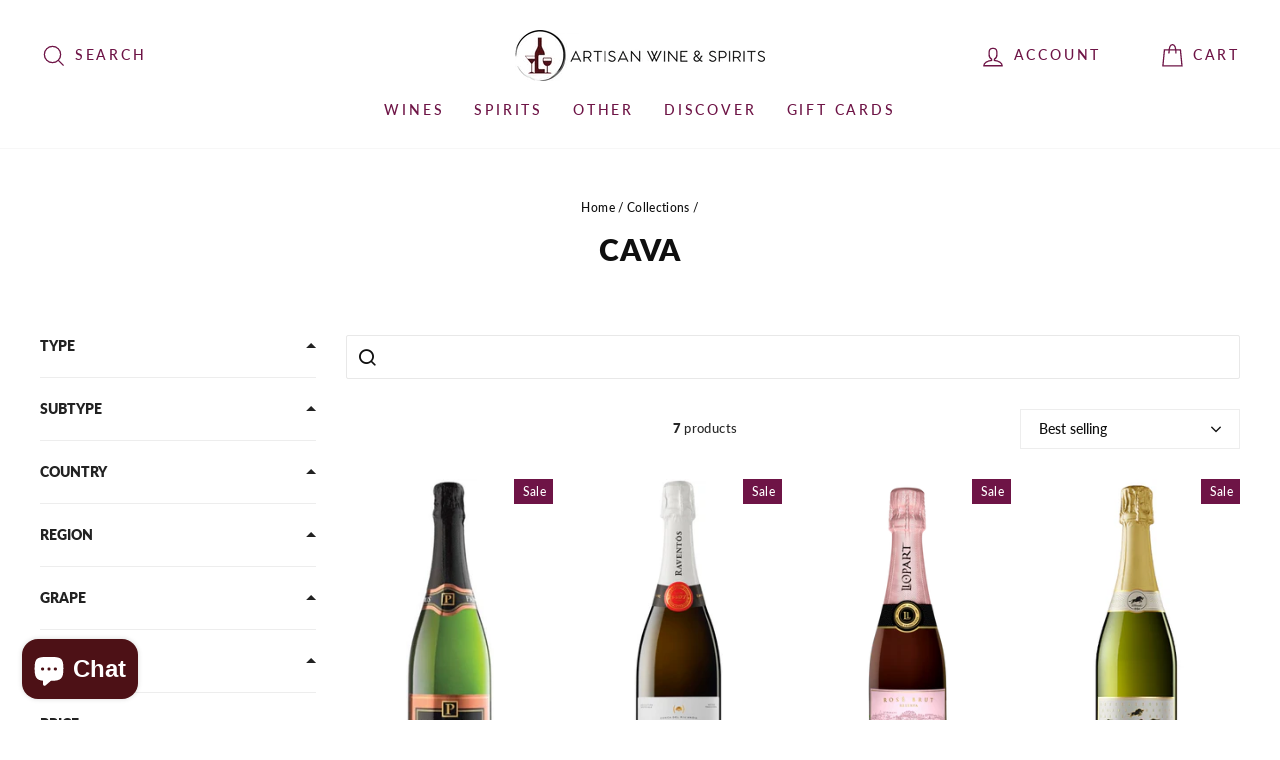

--- FILE ---
content_type: text/json
request_url: https://svc-1001-usf.hotyon.com/search?q=&apiKey=106b85c3-a0f7-41e6-aa79-6153b39c4f8a&country=US&locale=en&getProductDescription=0&collection=234052223135&skip=0&take=24&sort=bestselling
body_size: 2861
content:
{"data":{"query":"","totalCollections":0,"collections":null,"totalPages":0,"pages":null,"suggestions":null,"total":7,"items":[{"id":6045803774111,"productType":"WINE","title":"Painous Cava Brut NV (Penedes, Spain)","description":null,"collections":[219185676447,227642376351,233725198495,234052223135,234060152991,263839940767,264410464415,267422040223,269586038943,300711510175,627145048429],"tags":["1off3","2020-12-31T14:53:46-08:00","2off6","3off12","BYOC","Cava","Inventory 8.1","Penedes","Spain","Sparkling","Standard [750ml]","Under $30","Wine","creationjob"],"urlName":"painouscavanv-w","vendor":"","date":"2020-12-31T22:53:46.0000000Z","variants":[{"id":37429153824927,"sku":"S4EE243000MCS","barcode":"784585019021","available":281,"price":15.97,"weight":1814.368,"compareAtPrice":27,"imageIndex":-1,"options":[0],"metafields":null,"flags":0}],"selectedVariantId":null,"images":[{"url":"//cdn.shopify.com/s/files/1/0481/8940/7391/products/painousCavaNV-w-2.jpg?v=1614114045","alt":null,"width":142,"height":501}],"metafields":[{"key":"review","value":"{\"count\":\"0\",\"avg\":0,\"product_id\":\"6045803774111\"}","multiple":false,"valueType":"Json","namespace":"ssw"},{"key":"taxcode","value":"PA2020300","multiple":false,"valueType":"Text","namespace":"avalara"}],"options":[{"name":"Size","values":["750 ml"]}],"review":0,"reviewCount":0,"extra":null},{"id":14632139358573,"productType":"WINE","title":"Raventos i Blanc Blanc de Blancs 2023 (Penedes, Catalunya, Spain) - [DM 93] [WA 92] [WS 91] [VM 91]","description":null,"collections":[219185676447,227642376351,233725198495,234052223135,234060152991,263839940767,264410464415,627145048429,628012024173],"tags":["2023","2off12","Cava","Inventory 8.1","Spain","Sparkling","Standard [750ml]","Under $30","Vintage","Wine","blanc de blancs","tasting 10-4-25"],"urlName":"raventos-i-blanc-blanc-de-blancs-penedes-catalunya-spain","vendor":"","date":"2024-11-27T01:33:39.0000000Z","variants":[{"id":51695640904045,"sku":"ESRAV0122","barcode":"8421478750150","available":25,"price":24.99,"weight":1814.368,"compareAtPrice":28,"imageIndex":-1,"options":[0],"metafields":null,"flags":1}],"selectedVariantId":null,"images":[{"url":"//cdn.shopify.com/s/files/1/0481/8940/7391/files/lomjoysenvshmdo2edq7.jpg?v=1759445710","alt":null,"width":327,"height":1148}],"metafields":[{"key":"taxcode","value":"PA2020300","multiple":false,"valueType":"Text","namespace":"avalara"}],"options":[{"name":"Size","values":["750mL"]}],"review":0,"reviewCount":0,"extra":null},{"id":14621089562989,"productType":"WINE","title":"Llopart Brut Reserva Corpinnat Rose Cava 2021 (Penedes, Spain) - [VM 91] [JD 90] [WS 90] [JS 90]","description":null,"collections":[219185676447,227642376351,227649650847,233725198495,234052223135,234060152991,236949831839,263839940767,264518303903,264518598815,264518697119,288517718175,627145048429],"tags":["$30-$50","2021","Cava","Grenache/Garnacha","Inventory 8.1","James Suckling","Jeb Dunnuck","Masterclass 12-19-25","Mourvedre/Monastrell","Penedes","Pinot Noir","Rose Sparkling","Spain","Sparkling","Standard [750ml]","Vinous Media","Vintage","Wine","Wine Spectator","reserva","tasting 11-23-24"],"urlName":"llopart-brut-reserva-corpinnat-rose-cava-2019-penedes-spain-750ml","vendor":"","date":"2024-10-04T22:50:18.0000000Z","variants":[{"id":51636225311085,"sku":null,"barcode":"8425907087442","available":28,"price":39.97,"weight":1814.368,"compareAtPrice":65,"imageIndex":-1,"options":[0],"metafields":null,"flags":0}],"selectedVariantId":null,"images":[{"url":"//cdn.shopify.com/s/files/1/0481/8940/7391/files/LlopartRoseCorpinnat.png?v=1693331719","alt":null,"width":680,"height":2048}],"metafields":[{"key":"review","value":"{\"count\":\"0\",\"avg\":0,\"product_id\":\"6045587800223\"}","multiple":false,"valueType":"Json","namespace":"ssw"},{"key":"taxcode","value":"PA2020300","multiple":false,"valueType":"Text","namespace":"avalara"}],"options":[{"name":"Size","values":["750 ml"]}],"review":0,"reviewCount":0,"extra":null},{"id":7189597356191,"productType":"WINE","title":"Torres \"Sangre de Toro\" Cava Brut NV (La Mancha, Spain)","description":null,"collections":[219185676447,227642376351,233725198495,234052223135,234060152991,261858001055,263839940767,264410464415,627145048429],"tags":["1off12","2021-11-17T13:23:33-08:00","Cava","Inventory 8.1","N.V.","New","Spain","Sparkling","Sparkling Wine","Standard [750ml]","Under $30","Wine","creationjob"],"urlName":"torres-sangre-de-toro-cava-brut-nv-la-mancha-spain","vendor":"","date":"2021-11-17T21:23:33.0000000Z","variants":[{"id":41492206878879,"sku":null,"barcode":"816136025677","available":35,"price":16.97,"weight":1814.368,"compareAtPrice":18,"imageIndex":0,"options":[0],"metafields":null,"flags":0}],"selectedVariantId":null,"images":[{"url":"//cdn.shopify.com/s/files/1/0481/8940/7391/products/Sangre-de-toro-cava-Bottle-Shot.jpg?v=1637184376","alt":null,"width":300,"height":600}],"metafields":[{"key":"taxcode","value":"PA2020300","multiple":false,"valueType":"Text","namespace":"avalara"}],"options":[{"name":"Size","values":["750 ml"]}],"review":0,"reviewCount":0,"extra":null},{"id":9255961329823,"productType":"WINE","title":"Conquilla Brut Rose Cava N.V. (Catalunya, Spain)","description":null,"collections":[219185676447,227642376351,227649650847,233725198495,234052223135,234060152991,263839940767,264410464415,264518598815,627145048429],"tags":["Brut","Cava","Inventory 8.1","N.V.","Pinot Noir","Rose Sparkling","Spain","Sparkling","Standard [750ml]","Under $20","Under $30","Vinous Media","Wine","creationjob"],"urlName":"conquilla-brut-rose-cava-n-v-catalunya-spain-wa-92-we-92-copy","vendor":"","date":"2024-05-07T20:33:50.0000000Z","variants":[{"id":45357186023583,"sku":null,"barcode":"8437007660456","available":3,"price":15.99,"weight":1814.368,"compareAtPrice":26,"imageIndex":-1,"options":[0],"metafields":null,"flags":0}],"selectedVariantId":null,"images":[{"url":"//cdn.shopify.com/s/files/1/0481/8940/7391/files/319185-Conquilla-Brut-Rose-D-O-Cava-750Ml3008.jpg?v=1715197651","alt":null,"width":129,"height":500},{"url":"//cdn.shopify.com/s/files/1/0481/8940/7391/files/cava-brut-conquilla-4-658x600.jpg?v=1715197651","alt":null,"width":658,"height":600}],"metafields":[{"key":"review","value":"{\"count\":\"0\",\"avg\":0,\"product_id\":\"6045505257631\"}","multiple":false,"valueType":"Json","namespace":"ssw"},{"key":"taxcode","value":"PA2020300","multiple":false,"valueType":"Text","namespace":"avalara"}],"options":[{"name":"Size","values":["750 ml"]}],"review":0,"reviewCount":0,"extra":null},{"id":7690024911007,"productType":"WINE","title":"Recaredo Corpinnat Turo d'en Mota Gran Reserva Brut Nature Cava 2006 (Catalonia, Spain) - [WS 93] [WA 95]","description":null,"collections":[219185676447,227642376351,234052223135,234060152991,264700919967,269529874591,627145048429],"tags":["$75-$100","2006","2023-04-22T15:59:19-07:00","2023-04-22T16:09:32-07:00","2023-04-22T16:32:53-07:00","Cava","Consignment","Inventory 4","Inventory 8.1","Spain","Sparkling","Sparkling Wine","Standard [750ml]","Vintage","Wine","consignment: maum","creationjob"],"urlName":"recaredo-turo-den-mota-cava-2006-catalonia-spain","vendor":"","date":"2023-04-22T23:32:53.0000000Z","variants":[{"id":43086081884319,"sku":null,"barcode":null,"available":0,"price":259.98,"weight":1814.368,"compareAtPrice":0,"imageIndex":-1,"options":[0],"metafields":null,"flags":0}],"selectedVariantId":null,"images":[{"url":"//cdn.shopify.com/s/files/1/0481/8940/7391/products/jajajaj.png?v=1682206959","alt":null,"width":277,"height":960}],"metafields":[{"key":"taxcode","value":"PA2020300","multiple":false,"valueType":"Text","namespace":"avalara"}],"options":[{"name":"Size","values":["750ml"]}],"review":0,"reviewCount":0,"extra":null},{"id":14862612758893,"productType":"WINE","title":"Codorníu Cava ARS Collecta 456 Gran Reserva Brut 2007 (Penedes, Spain) - [JS 93] [DM 93]","description":null,"collections":[219185676447,227642376351,233725198495,234052223135,234060152991,263839940767,288517718175,293705351327,627145048429],"tags":["$75-$100","2007","Cava","Decanter Magazine","Inventory 8.1","James Suckling","Penedes","Spain","Sparkling","Standard [750ml]","Wine","reserva"],"urlName":"codorniu-cava-ars-collecta-456-gran-reserva-brut-2007-penedes-spain-js-93-dm-93","vendor":"","date":"2026-01-03T23:40:51.0000000Z","variants":[{"id":52885407826285,"sku":null,"barcode":null,"available":1,"price":199.99,"weight":1814.368,"compareAtPrice":225,"imageIndex":-1,"options":[0],"metafields":null,"flags":0}],"selectedVariantId":null,"images":[{"url":"//cdn.shopify.com/s/files/1/0481/8940/7391/files/c841f9dda0db2860040bc998bf73c9a8d6c5d0392e71918d71640a1961df3891.jpg?v=1767484632","alt":null,"width":211,"height":692}],"metafields":[{"key":"taxcode","value":"PA2020300","multiple":false,"valueType":"Text","namespace":"avalara"},{"key":"review","value":"{\"count\":\"0\",\"avg\":0,\"product_id\":\"6045587800223\"}","multiple":false,"valueType":"Json","namespace":"ssw"}],"options":[{"name":"Size","values":["750 ml"]}],"review":0,"reviewCount":0,"extra":null}],"facets":[{"id":794342897,"title":"Type","facetName":"tags","multiple":1,"display":"List","collapseOnPc":1,"maxHeight":"300px","maxItems":10,"labels":[{"label":"Sparkling","value":7}]},{"id":160886844,"title":"Subtype","facetName":"tags","multiple":1,"display":"List","collapseOnPc":1,"maxHeight":"300px","labels":[{"label":"Rose Sparkling","value":2},{"label":"Vintage","value":3},{"label":"Cava","value":7}]},{"id":643523258,"title":"Country","facetName":"tags","multiple":1,"display":"List","searchBoxOnMobile":1,"collapseOnPc":1,"maxHeight":"300px","labels":[{"label":"Spain","value":7}]},{"id":260669818,"title":"Region","facetName":"tags","multiple":1,"display":"List","searchBoxOnPc":1,"searchBoxOnMobile":1,"collapseOnPc":1,"maxHeight":"300px","labels":[{"label":"Penedes","value":3}]},{"id":1396612648,"title":"Grape","facetName":"tags","multiple":0,"display":"List","collapseOnPc":1,"maxHeight":"300px","labels":[{"label":"Grenache/Garnacha","value":1,"llabel":"Grenache/Garnacha"},{"label":"Mourvedre/Monastrell","value":1,"llabel":"Mourvedre/Monastrell"},{"label":"Pinot Noir","value":2}]},{"id":861799539,"title":"Vintage","facetName":"tags","multiple":1,"display":"List","sort":1,"collapseOnPc":1,"maxHeight":"300px","labels":[{"label":"2007","value":1},{"label":"2006","value":1},{"label":"2021","value":1},{"label":"2023","value":1}]},{"id":1176982541,"title":"Price","facetName":"price","labels":[],"rangeFormat":"{0} - {1}","multiple":0,"display":"Range","maxHeight":"300px","range":[1,25,0],"sliderColor":"#333","sliderValueSymbols":"k,M,G,T,P,E","min":15.97,"max":259.98,"numericRange":2},{"id":561101715,"title":"Size","facetName":"tags","multiple":1,"display":"List","maxHeight":"300px","labels":[{"label":"Standard [750ml]","value":7}]},{"id":438255402,"title":"Reviewed By","facetName":"tags","multiple":1,"display":"List","collapseOnPc":1,"maxHeight":"300px","labels":[{"label":"Decanter Magazine","value":1},{"label":"Jeb Dunnuck","value":1},{"label":"James Suckling","value":2},{"label":"Vinous Media","value":2},{"label":"Wine Spectator","value":1}]},{"id":298405669,"title":"Stock status","facetName":"stockStatus","labels":[{"label":"1","value":6},{"label":"0","value":1}],"multiple":1,"display":"List","maxHeight":"300px","inStockLabel":"In stock","showInStock":true,"stockOnHandLabel":null,"showStockOnHand":false,"preOrderLabel":null,"showPreOrder":false,"outOfStockLabel":"Out of stock","showOutOfStock":true}],"extra":{"collections":[{"id":234052223135,"title":"Cava","urlName":"cava","description":null,"imageUrl":null,"sortOrder":"BestSelling"}],"banners":[]},"currency":{"format":"${0}","longFormat":"${0} USD","decimalSeparator":".","hasDecimals":true,"thousandSeparator":","},"popularSearch":null}}